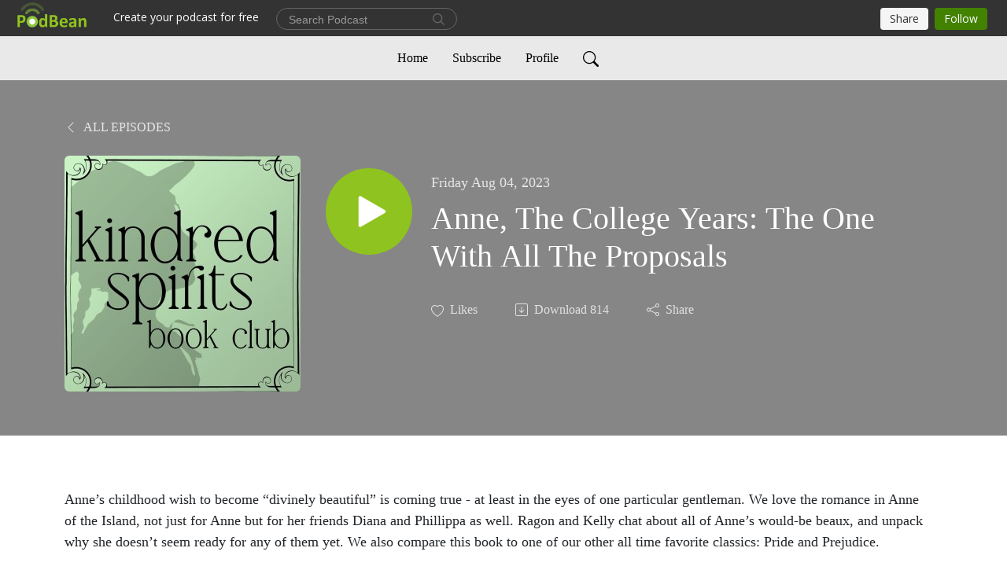

--- FILE ---
content_type: text/html; charset=UTF-8
request_url: https://kindredspiritsbookclub.podbean.com/e/episode-26-anne-the-college-years-the-one-with-all-the-proposals/
body_size: 7894
content:
<!DOCTYPE html>
<html  data-head-attrs=""  lang="en">
<head>
  <meta charset="UTF-8">
  <meta name="viewport" content="width=device-width, initial-scale=1.0">
  <meta name="mobile-web-app-capable" content="yes">
  <meta name="apple-mobile-web-app-status-bar-style" content="black">
  <meta name="theme-color" content="#ffffff">
  <link rel="stylesheet" href="https://cdnjs.cloudflare.com/ajax/libs/twitter-bootstrap/5.0.1/css/bootstrap.min.css" integrity="sha512-Ez0cGzNzHR1tYAv56860NLspgUGuQw16GiOOp/I2LuTmpSK9xDXlgJz3XN4cnpXWDmkNBKXR/VDMTCnAaEooxA==" crossorigin="anonymous" referrerpolicy="no-referrer" />
  <link rel="preconnect" href="https://fonts.googleapis.com">
  <link rel="preconnect" href="https://fonts.gstatic.com" crossorigin>
  <script type="module" crossorigin src="https://pbcdn1.podbean.com/fs1/user-site-dist/assets/index.1ad62341.js"></script>
    <link rel="modulepreload" href="https://pbcdn1.podbean.com/fs1/user-site-dist/assets/vendor.7a484e8a.js">
    <link rel="stylesheet" href="https://pbcdn1.podbean.com/fs1/user-site-dist/assets/index.d710f70e.css">
  <link rel="manifest" href="/user-site/manifest.webmanifest" crossorigin="use-credentials"><title>Anne, The College Years: The One With All The Proposals | Kindred Spirits Book Club</title><link rel="icon" href="https://www.podbean.com/favicon.ico"><link rel="apple-touch-icon" href="https://www.podbean.com/favicon.ico"><meta property="og:title" content="Anne, The College Years: The One With All The Proposals | Kindred Spirits Book Club"><meta property="og:image" content="https://d2bwo9zemjwxh5.cloudfront.net/image-logo/14801320/kindred9_5aiv2v_1200x628.jpg?s=e324b5fe257b7ecef918b98287eb7f6b&amp;e=jpg"><meta property="og:type" content="article"><meta property="og:url" content="https://kindredspiritsbookclub.podbean.com/e/episode-26-anne-the-college-years-the-one-with-all-the-proposals/"><meta property="og:description" content="Anne’s childhood wish to become “divinely beautiful” is coming true - at least in the eyes of one particular gentleman. We love the romance in Anne of the Island, not just for Anne but for her friends Diana and Phillippa as well. Ragon and Kelly chat about all of Anne’s would-be beaux, and unpack why she doesn’t seem ready for any of them yet. We also compare this book to one of our other all time favorite classics: Pride and Prejudice.
Inspired by:
Kelly is inspired by The New York Public Library Shop for bookish goodies.
Ragon is inspired by the movie  Roxanne (1987)  for some more fun romance."><meta name="description" content="Anne’s childhood wish to become “divinely beautiful” is coming true - at least in the eyes of one particular gentleman. We love the romance in Anne of the Island, not just for Anne but for her friends Diana and Phillippa as well. Ragon and Kelly chat about all of Anne’s would-be beaux, and unpack why she doesn’t seem ready for any of them yet. We also compare this book to one of our other all time favorite classics: Pride and Prejudice.
Inspired by:
Kelly is inspired by The New York Public Library Shop for bookish goodies.
Ragon is inspired by the movie  Roxanne (1987)  for some more fun romance."><meta name="twitter:card" content="player"><meta name="twitter:site" content="@podbeancom"><meta name="twitter:url" content="https://kindredspiritsbookclub.podbean.com/e/episode-26-anne-the-college-years-the-one-with-all-the-proposals/"><meta name="twitter:title" content="Anne, The College Years: The One With All The Proposals | Kindred Spirits Book Club"><meta name="twitter:description" content="Anne’s childhood wish to become “divinely beautiful” is coming true - at least in the eyes of one particular gentleman. We love the romance in Anne of the Island, not just for Anne but for her friends Diana and Phillippa as well. Ragon and Kelly chat about all of Anne’s would-be beaux, and unpack why she doesn’t seem ready for any of them yet. We also compare this book to one of our other all time favorite classics: Pride and Prejudice.
Inspired by:
Kelly is inspired by The New York Public Library Shop for bookish goodies.
Ragon is inspired by the movie  Roxanne (1987)  for some more fun romance."><meta name="twitter:image" content="https://d2bwo9zemjwxh5.cloudfront.net/image-logo/14801320/kindred9_5aiv2v_1200x628.jpg?s=e324b5fe257b7ecef918b98287eb7f6b&amp;e=jpg"><meta name="twitter:player" content="https://www.podbean.com/player-v2/?i=prp5u-1469016&amp;square=1"><meta name="twitter:player:width" content="420"><meta name="twitter:player:height" content="420"><meta http-equiv="Content-Type" content="text/html; charset=UTF-8"><meta http-equiv="Content-Language" content="en-us"><meta name="generator" content="Podbean 3.2"><meta name="viewport" content="width=device-width, user-scalable=no, initial-scale=1.0, minimum-scale=1.0, maximum-scale=1.0"><meta name="author" content="PodBean Development"><meta name="Copyright" content="PodBean"><meta name="HandheldFriendly" content="True"><meta name="MobileOptimized" content="MobileOptimized"><meta name="robots" content="all"><meta name="twitter:app:id:googleplay" content="com.podbean.app.podcast"><meta name="twitter:app:id:ipad" content="973361050"><meta name="twitter:app:id:iphone" content="973361050"><meta name="twitter:app:name:googleplay" content="Podbean"><meta name="twitter:app:name:ipad" content="Podbean"><meta name="twitter:app:name:iphone" content="Podbean"><script type="application/ld+json">{"@context":"https://schema.org/","@type":"PodcastEpisode","url":"/e/episode-26-anne-the-college-years-the-one-with-all-the-proposals/","name":"Anne, The College Years: The One With All The Proposals","datePublished":"2023-08-04","description":"Anne’s childhood wish to become “divinely beautiful” is coming true - at least in the eyes of one particular gentleman. We love the romance in Anne of the Island, not just for Anne but for her friends Diana and Phillippa as well. Ragon and Kelly chat about all of Anne’s would-be beaux, and unpack why she doesn’t seem ready for any of them yet. We also compare this book to one of our other all time favorite classics: Pride and Prejudice.\nInspired by:\nKelly is inspired by The New York Public Library Shop for bookish goodies.\nRagon is inspired by the movie  Roxanne (1987)  for some more fun romance.","associatedMedia":{"@type":"MediaObject","contentUrl":"https://mcdn.podbean.com/mf/web/xy8cme/KSBCep26.mp3"},"partOfSeries":{"@type":"PodcastSeries","name":"Kindred Spirits Book Club","url":"https://kindredspiritsbookclub.podbean.com"}}</script><link type="application/rss+xml" rel="alternate" href="https://feed.podbean.com/kindredspiritsbookclub/feed.xml" title="Kindred Spirits Book Club"><link rel="canonical" href="https://kindredspiritsbookclub.podbean.com/e/episode-26-anne-the-college-years-the-one-with-all-the-proposals/"><meta name="head:count" content="35"><link rel="modulepreload" crossorigin href="https://pbcdn1.podbean.com/fs1/user-site-dist/assets/episode.b821da30.js"><link rel="stylesheet" href="https://pbcdn1.podbean.com/fs1/user-site-dist/assets/episode.6d6d54b9.css"><link rel="modulepreload" crossorigin href="https://pbcdn1.podbean.com/fs1/user-site-dist/assets/HomeHeader.500f78d5.js"><link rel="stylesheet" href="https://pbcdn1.podbean.com/fs1/user-site-dist/assets/HomeHeader.f51f4f51.css"><link rel="modulepreload" crossorigin href="https://pbcdn1.podbean.com/fs1/user-site-dist/assets/HeadEpisode.60975439.js"><link rel="stylesheet" href="https://pbcdn1.podbean.com/fs1/user-site-dist/assets/HeadEpisode.72529506.css">
</head>
<body  data-head-attrs="" >
  <div id="app" data-server-rendered="true"><div class="main-page main-style-light" style="--font:Avenir;--secondaryFont:Avenir;--playerColor:#8fc31f;--playerColorRGB:143,195,31;--homeHeaderTextColor:#000000;--homeHeaderBackgroundColor:#ffffff;--pageHeaderTextColor:#ffffff;--pageHeaderBackgroundColor:#868686;"><!----><div loginurl="https://www.podbean.com/site/user/login?return=https%253A%252F%252Fkindredspiritsbookclub.podbean.com%252Fe%252Fepisode-26-anne-the-college-years-the-one-with-all-the-proposals%252F&amp;rts=726d67ba5afa68e56da9188da585583e6033f73d" postname="episode-26-anne-the-college-years-the-one-with-all-the-proposals"><div class="theme-elegant episode-detail d-flex flex-column h-100"><!--[--><div class="cc-navigation1 navigation" style="--navigationFontColor:#000000;--navigationBackgroundColor:#e9e9e9;"><nav class="navbar navbar-expand-lg"><div class="container justify-content-center"><div style="" class="nav-item search-icon list-unstyled"><button class="btn bg-transparent d-black d-lg-none border-0 nav-link text-dark px-2" type="button" title="Search"><svg xmlns="http://www.w3.org/2000/svg" width="20" height="20" fill="currentColor" class="bi bi-search" viewbox="0 0 16 16"><path d="M11.742 10.344a6.5 6.5 0 1 0-1.397 1.398h-.001c.03.04.062.078.098.115l3.85 3.85a1 1 0 0 0 1.415-1.414l-3.85-3.85a1.007 1.007 0 0 0-.115-.1zM12 6.5a5.5 5.5 0 1 1-11 0 5.5 5.5 0 0 1 11 0z"></path></svg></button></div><div class="h-search" style="display:none;"><input class="form-control shadow-sm rounded-pill border-0" title="Search" value="" type="text" placeholder="Search"><button type="button" class="btn bg-transparent border-0">Cancel</button></div><button class="navbar-toggler px-2" type="button" title="Navbar toggle" data-bs-toggle="collapse" data-bs-target="#navbarNav" aria-controls="navbarNav" aria-expanded="false" aria-label="Toggle navigation"><svg xmlns="http://www.w3.org/2000/svg" width="28" height="28" fill="currentColor" class="bi bi-list" viewbox="0 0 16 16"><path fill-rule="evenodd" d="M2.5 12a.5.5 0 0 1 .5-.5h10a.5.5 0 0 1 0 1H3a.5.5 0 0 1-.5-.5zm0-4a.5.5 0 0 1 .5-.5h10a.5.5 0 0 1 0 1H3a.5.5 0 0 1-.5-.5zm0-4a.5.5 0 0 1 .5-.5h10a.5.5 0 0 1 0 1H3a.5.5 0 0 1-.5-.5z"></path></svg></button><div class="collapse navbar-collapse" id="navbarNav"><ul class="navbar-nav" style=""><!--[--><li class="nav-item"><!--[--><a href="/" class="nav-link"><!--[-->Home<!--]--></a><!--]--></li><li class="nav-item"><!--[--><a target="_blank" rel="noopener noreferrer" class="nav-link" active-class="active" href="https://www.podbean.com/site/podcatcher/index/blog/DkN7xAclOukR"><!--[-->Subscribe<!--]--></a><!--]--></li><li class="nav-item"><!--[--><a target="_blank" rel="noopener noreferrer" class="nav-link" active-class="active" href="https://www.podbean.com/user-K097ANcYAfpw"><!--[-->Profile<!--]--></a><!--]--></li><!--]--><!--[--><li style="" class="nav-item search-icon"><button class="btn bg-transparent border-0 nav-link" type="button" title="Search"><svg xmlns="http://www.w3.org/2000/svg" width="20" height="20" fill="currentColor" class="bi bi-search" viewbox="0 0 16 16"><path d="M11.742 10.344a6.5 6.5 0 1 0-1.397 1.398h-.001c.03.04.062.078.098.115l3.85 3.85a1 1 0 0 0 1.415-1.414l-3.85-3.85a1.007 1.007 0 0 0-.115-.1zM12 6.5a5.5 5.5 0 1 1-11 0 5.5 5.5 0 0 1 11 0z"></path></svg></button></li><!--]--></ul></div></div></nav></div><!----><!--]--><div class="common-content flex-shrink-0"><!--[--><!----><div class="episode-detail-top pt-5 pb-5"><div class="container"><nav><ol class="breadcrumb"><li class="breadcrumb-item"><a href="/" class="text-uppercase fw-light"><!--[--><svg xmlns="http://www.w3.org/2000/svg" width="16" height="16" fill="currentColor" class="bi bi-chevron-left" viewbox="0 0 16 16"><path fill-rule="evenodd" d="M11.354 1.646a.5.5 0 0 1 0 .708L5.707 8l5.647 5.646a.5.5 0 0 1-.708.708l-6-6a.5.5 0 0 1 0-.708l6-6a.5.5 0 0 1 .708 0z"></path></svg> All Episodes<!--]--></a></li></ol></nav><div class="episode-content"><div class="border-0 d-md-flex mt-4 mb-2 list"><img class="me-md-3 episode-logo" alt="Anne, The College Years: The One With All The Proposals" src="https://pbcdn1.podbean.com/imglogo/image-logo/14801320/kindred9_5aiv2v_300x300.jpg" loading="lazy"><div class="card-body position-relative d-flex pt-4"><button class="btn btn-link rounded-circle play-button me-4" type="button" title="Play Anne, The College Years: The One With All The Proposals"><svg t="1622017593702" class="icon icon-play text-white" fill="currentColor" viewbox="0 0 1024 1024" version="1.1" xmlns="http://www.w3.org/2000/svg" p-id="12170" width="30" height="30"><path d="M844.704269 475.730473L222.284513 116.380385a43.342807 43.342807 0 0 0-65.025048 37.548353v718.692951a43.335582 43.335582 0 0 0 65.025048 37.541128l622.412531-359.342864a43.357257 43.357257 0 0 0 0.007225-75.08948z" fill="" p-id="12171"></path></svg></button><div><p class="e-date pt-1 mb-2"><!----><span class="episode-date">Friday Aug 04, 2023</span></p><h1 class="card-title e-title text-three-line fs-50">Anne, The College Years: The One With All The Proposals</h1><div class="cc-post-toolbar pt-4"><ul class="list-unstyled d-flex mb-0 row gx-5 p-0"><li class="col-auto"><button class="border-0 p-0 bg-transparent row gx-1 align-items-center" title="Likes"><svg xmlns="http://www.w3.org/2000/svg" width="16" height="16" fill="currentColor" class="bi bi-heart col-auto icon-like" viewbox="0 0 16 16"><path d="m8 2.748-.717-.737C5.6.281 2.514.878 1.4 3.053c-.523 1.023-.641 2.5.314 4.385.92 1.815 2.834 3.989 6.286 6.357 3.452-2.368 5.365-4.542 6.286-6.357.955-1.886.838-3.362.314-4.385C13.486.878 10.4.28 8.717 2.01L8 2.748zM8 15C-7.333 4.868 3.279-3.04 7.824 1.143c.06.055.119.112.176.171a3.12 3.12 0 0 1 .176-.17C12.72-3.042 23.333 4.867 8 15z"></path></svg><span class="text-gray col-auto item-name">Likes</span><!----></button></li><li class="col-auto"><a class="border-0 p-0 bg-transparent row gx-1 align-items-center" href="https://www.podbean.com/media/share/pb-prp5u-1469016?download=1" target="_blank" title="Download"><svg xmlns="http://www.w3.org/2000/svg" width="16" height="16" fill="currentColor" class="bi bi-arrow-down-square col-auto" viewbox="0 0 16 16"><path fill-rule="evenodd" d="M15 2a1 1 0 0 0-1-1H2a1 1 0 0 0-1 1v12a1 1 0 0 0 1 1h12a1 1 0 0 0 1-1V2zM0 2a2 2 0 0 1 2-2h12a2 2 0 0 1 2 2v12a2 2 0 0 1-2 2H2a2 2 0 0 1-2-2V2zm8.5 2.5a.5.5 0 0 0-1 0v5.793L5.354 8.146a.5.5 0 1 0-.708.708l3 3a.5.5 0 0 0 .708 0l3-3a.5.5 0 0 0-.708-.708L8.5 10.293V4.5z"></path></svg><span class="text-gray col-auto item-name">Download</span><span class="text-gray col-auto">814</span></a></li><li class="col-auto"><button class="border-0 p-0 bg-transparent row gx-1 align-items-center" title="Share" data-bs-toggle="modal" data-bs-target="#shareModal"><svg xmlns="http://www.w3.org/2000/svg" width="16" height="16" fill="currentColor" class="bi bi-share col-auto" viewbox="0 0 16 16"><path d="M13.5 1a1.5 1.5 0 1 0 0 3 1.5 1.5 0 0 0 0-3zM11 2.5a2.5 2.5 0 1 1 .603 1.628l-6.718 3.12a2.499 2.499 0 0 1 0 1.504l6.718 3.12a2.5 2.5 0 1 1-.488.876l-6.718-3.12a2.5 2.5 0 1 1 0-3.256l6.718-3.12A2.5 2.5 0 0 1 11 2.5zm-8.5 4a1.5 1.5 0 1 0 0 3 1.5 1.5 0 0 0 0-3zm11 5.5a1.5 1.5 0 1 0 0 3 1.5 1.5 0 0 0 0-3z"></path></svg><span class="text-gray item-name col-auto">Share</span></button></li></ul></div></div></div></div></div></div></div><!--]--><!----><!----><div class="episode-detail-bottom container"><div class="episode-content"><div class="border-0 d-flex  list"><div class="card-body ps-0 pt-5 pb-5"><p class="e-description card-text text-dark"><p><span style="font-weight:400;">Anne’s childhood wish to become “divinely beautiful” is coming true - at least in the eyes of one particular gentleman. We love the romance in Anne of the Island, not just for Anne but for her friends Diana and Phillippa as well. Ragon and Kelly chat about all of Anne’s would-be beaux, and unpack why she doesn’t seem ready for any of them yet. We also compare this book to one of our other all time favorite classics: Pride and Prejudice.</span></p>
<p><span style="font-weight:400;">Inspired by:</span></p>
<p><span style="font-weight:400;">Kelly is inspired by </span><a href="https://shop.nypl.org/"><span style="font-weight:400;">The New York Public Library Shop</span></a><span style="font-weight:400;"> for bookish goodies.</span></p>
<p><span style="font-weight:400;">Ragon is inspired by the movie  </span><a href="https://www.imdb.com/title/tt0093886/?ref_=fn_al_tt_1"><span style="font-weight:400;">Roxanne (1987) </span></a><span style="font-weight:400;"> for some more fun romance.</span></p></p></div></div></div></div><!----><div class="episode-detail-bottom container"><div class="pb-2"><div class="cc-comments"><div class="comment-title">Comment (0) </div><!----><div class="content empty-content text-center"><svg xmlns="http://www.w3.org/2000/svg" width="16" height="16" fill="currentColor" class="bi bi-chat-left-text" viewbox="0 0 16 16"><path d="M14 1a1 1 0 0 1 1 1v8a1 1 0 0 1-1 1H4.414A2 2 0 0 0 3 11.586l-2 2V2a1 1 0 0 1 1-1h12zM2 0a2 2 0 0 0-2 2v12.793a.5.5 0 0 0 .854.353l2.853-2.853A1 1 0 0 1 4.414 12H14a2 2 0 0 0 2-2V2a2 2 0 0 0-2-2H2z"></path><path d="M3 3.5a.5.5 0 0 1 .5-.5h9a.5.5 0 0 1 0 1h-9a.5.5 0 0 1-.5-.5zM3 6a.5.5 0 0 1 .5-.5h9a.5.5 0 0 1 0 1h-9A.5.5 0 0 1 3 6zm0 2.5a.5.5 0 0 1 .5-.5h5a.5.5 0 0 1 0 1h-5a.5.5 0 0 1-.5-.5z"></path></svg><p class="pt-3">No comments yet. Be the first to say something!</p></div></div></div></div></div><!--[--><footer class="cc-footer2 footer mt-auto" style="--footerFontColor:#ffffff;--footerBackgroundColor:#000000;"><div class="container text-center"><ul class="row gx-4 social-icon-content list-unstyled d-flex justify-content-center mb-0"><!----><!----><!----><!----><!----></ul><div class="right-content"><p class="mb-0 pt-3">Copyright 2022 All rights reserved.</p><p class="by">Podcast Powered By <a href="https://www.podbean.com" target="_blank" rel="noopener noreferrer">Podbean</a></p></div></div></footer><div class="after-footer"></div><!----><!--]--></div></div><!----><!----><!----><div style="display:none;">Version: 20241125</div></div></div>

<script>window.__INITIAL_STATE__="{\"store\":{\"baseInfo\":{\"podcastTitle\":\"Kindred Spirits Book Club\",\"slug\":\"kindredspiritsbookclub\",\"podcastDescription\":\"The podcast all about Anne of Green Gables, kindred spirits, and the books that make us who we are!  Two grown ladies geek out about Anne of Green Gables.  We explore the themes and characters of this enduring classic.  Follow us as we discuss all the books by L.M. Montgomery as well as other favorite novels.\",\"podcastLogo\":\"https:\u002F\u002Fpbcdn1.podbean.com\u002Fimglogo\u002Fimage-logo\u002F14801320\u002Fkindred9_5aiv2v.jpg\",\"podcastShareLogo\":\"https:\u002F\u002Fd2bwo9zemjwxh5.cloudfront.net\u002Fimage-logo\u002F14801320\u002Fkindred9_5aiv2v_1200x628.jpg?s=e324b5fe257b7ecef918b98287eb7f6b&e=jpg\",\"podcastUrl\":\"https:\u002F\u002Fkindredspiritsbookclub.podbean.com\",\"podcastCanSearched\":true,\"feedUrl\":\"https:\u002F\u002Ffeed.podbean.com\u002Fkindredspiritsbookclub\u002Ffeed.xml\",\"theme\":\"elegant\",\"podcastDeepLink\":\"https:\u002F\u002Fwww.podbean.com\u002Fpw\u002Fpbblog-9fazj-e1d9a8?from=usersite\",\"removePodbeanBranding\":\"no\",\"brandingLogo\":null,\"timeZone\":{\"timeZoneId\":5,\"gmtAdjustment\":\"GMT-08:00\",\"useDaylightTime\":1,\"value\":-8,\"text\":\"(GMT-08:00) Pacific Time (US & Canada)\",\"daylightStartTime\":\"Second Sunday Of March +2 Hours\",\"daylightEndTime\":\"First Sunday Of November +2 Hours\",\"timezone\":\"America\u002FLos_Angeles\"},\"podcastDownloads\":null,\"totalEpisodes\":86,\"showComments\":true,\"iOSAppDownloadLink\":null,\"customizeCssUrl\":null,\"androidAppDownloadLink\":null,\"showPostShare\":true,\"showLike\":true,\"author\":\"Ragon Duffy and Kelly Gerner\",\"enableEngagementStats\":true,\"shareEmbedLink\":\"https:\u002F\u002Fadmin5.podbean.com\u002Fembed.html?id=pbblog-9fazj-e1d9a8-playlist\",\"language\":\"en\",\"sensitivitySessionExpireTime\":3600,\"podcastApps\":[{\"name\":\"Apple Podcasts\",\"link\":\"https:\u002F\u002Fpodcasts.apple.com\u002Fus\u002Fpodcast\u002Fkindred-spirits-book-club\u002Fid1637259134\",\"image\":\"https:\u002F\u002Fpbcdn1.podbean.com\u002Ffs1\u002Fsite\u002Fimages\u002Fadmin5\u002Fapple-podcast.png\",\"title\":null},{\"name\":\"Podbean App\",\"link\":\"https:\u002F\u002Fwww.podbean.com\u002Fpw\u002Fpbblog-9fazj-e1d9a8?from=usersite\",\"image\":\"https:\u002F\u002Fpbcdn1.podbean.com\u002Ffs1\u002Fsite\u002Fimages\u002Fadmin5\u002Fpodbean-app.png\",\"title\":null},{\"name\":\"Spotify\",\"link\":\"https:\u002F\u002Fopen.spotify.com\u002Fshow\u002F3h8ldR0QYMlZZ7qYTOvfMG\",\"image\":\"https:\u002F\u002Fpbcdn1.podbean.com\u002Ffs1\u002Fsite\u002Fimages\u002Fadmin5\u002Fspotify.png\",\"title\":null},{\"name\":\"Amazon Music\",\"link\":\"https:\u002F\u002Fmusic.amazon.com\u002Fpodcasts\u002F19d9c80f-6880-494f-b0d6-a413b7acc72a\",\"image\":\"https:\u002F\u002Fpbcdn1.podbean.com\u002Ffs1\u002Fsite\u002Fimages\u002Fadmin5\u002FAmazonMusic.png\",\"title\":null},{\"name\":\"TuneIn + Alexa\",\"link\":\"https:\u002F\u002Ftunein.com\u002Fpodcasts\u002FArts--Culture-Podcasts\u002FKindred-Spirits-Book-Club-p1720863\u002F\",\"image\":\"https:\u002F\u002Fpbcdn1.podbean.com\u002Ffs1\u002Fsite\u002Fimages\u002Fadmin5\u002Ftunein.png\",\"title\":null},{\"name\":\"iHeartRadio\",\"link\":\"https:\u002F\u002Fiheart.com\u002Fpodcast\u002F100093367\",\"image\":\"https:\u002F\u002Fpbcdn1.podbean.com\u002Ffs1\u002Fsite\u002Fimages\u002Fadmin5\u002FiHeartRadio.png\",\"title\":null},{\"name\":\"PlayerFM\",\"link\":\"https:\u002F\u002Fplayer.fm\u002Fseries\u002F3376622\",\"image\":\"https:\u002F\u002Fpbcdn1.podbean.com\u002Ffs1\u002Fsite\u002Fimages\u002Fadmin5\u002FPlayerFM.png\",\"title\":null},{\"name\":\"Listen Notes\",\"link\":\"https:\u002F\u002Fwww.listennotes.com\u002Fpodcasts\u002Fkindred-spirits-book-club-ragon-duffy-and-WxjItKr_pB5\u002F\",\"image\":\"https:\u002F\u002Fpbcdn1.podbean.com\u002Ffs1\u002Fsite\u002Fimages\u002Fadmin5\u002FListenNotes.png\",\"title\":null},{\"name\":\"Podchaser\",\"link\":\"https:\u002F\u002Fwww.podchaser.com\u002Fpodcasts\u002Fkindred-spirits-book-club-4821898\",\"image\":\"https:\u002F\u002Fpbcdn1.podbean.com\u002Ffs1\u002Fsite\u002Fimages\u002Fadmin5\u002FPodchaser.webp\",\"title\":null},{\"name\":\"BoomPlay\",\"link\":\"https:\u002F\u002Fwww.boomplaymusic.com\u002Fpodcasts\u002F59859\",\"image\":\"https:\u002F\u002Fpbcdn1.podbean.com\u002Ffs1\u002Fsite\u002Fimages\u002Fadmin5\u002FBoomPlay.png\",\"title\":null}],\"components\":{\"base\":[{\"id\":\"MainStyle\",\"val\":\"light\"},{\"id\":\"Font\",\"val\":\"Avenir\"},{\"id\":\"SecondaryFont\",\"val\":\"Avenir\"},{\"id\":\"PlayerColor\",\"val\":\"#8fc31f\"},{\"id\":\"PlayerStyle\",\"val\":\"player1\"},{\"id\":\"PlayerWave\",\"val\":\"show\"},{\"id\":\"Favicon\",\"val\":null},{\"id\":\"CookiesNotice\",\"val\":\"hide\"},{\"id\":\"CookiesNoticeContent\",\"val\":\"\u003Ch4\u003ECookies Notice\u003C\u002Fh4\u003E\u003Cp\u003EThis website uses cookies to improve your experience while you navigate through the website. By using our website you agree to our use of cookies.\u003C\u002Fp\u003E\"},{\"id\":\"EpisodePageListenOn\",\"val\":\"hide\"},{\"id\":\"EpisodePageCustomizeComponent\",\"val\":\"hide\"}],\"home-header\":[{\"id\":\"HomeHeaderTextColor\",\"val\":\"#000000\"},{\"id\":\"HomeHeaderBackgroundColor\",\"val\":\"#ffffff\"}],\"page-header\":[{\"id\":\"PageHeaderTextColor\",\"val\":\"#ffffff\"},{\"id\":\"PageHeaderBackgroundColor\",\"val\":\"#868686\"}],\"episode-list\":[{\"id\":\"EpisodeListType\",\"val\":\"grid\"},{\"id\":\"EpisodesPerPage\",\"val\":10},{\"id\":\"EpisodeStats\",\"val\":\"show\"}],\"navigation\":[{\"id\":\"NavigationFontColor\",\"val\":\"#000000\"},{\"id\":\"NavigationBackgroundColor\",\"val\":\"#e9e9e9\"},{\"id\":\"NavigationSearch\",\"val\":\"show\"},{\"id\":\"NavigationLinks\",\"val\":[{\"id\":\"Home\",\"type\":\"Link\",\"value\":\"\u002F\",\"text\":\"Home\",\"subitems\":[]},{\"id\":\"Subscribe\",\"type\":\"Link\",\"value\":\"https:\u002F\u002Fwww.podbean.com\u002Fsite\u002Fpodcatcher\u002Findex\u002Fblog\u002FDkN7xAclOukR\",\"text\":\"Subscribe\",\"subitems\":[]},{\"id\":\"Profile\",\"type\":\"Link\",\"value\":\"https:\u002F\u002Fwww.podbean.com\u002Fuser-K097ANcYAfpw\",\"text\":\"Profile\",\"subitems\":[]}]}],\"footer\":[{\"id\":\"FooterType\",\"val\":\"Footer2\"},{\"id\":\"FooterFontColor\",\"val\":\"#ffffff\"},{\"id\":\"FooterBackgroundColor\",\"val\":\"#000000\"},{\"id\":\"FooterCopyright\",\"val\":\"Copyright 2022 All rights reserved.\"},{\"id\":\"SocialMediaLinks\",\"val\":{\"facebook_username\":\"\",\"twitter_username\":\"\",\"instagram_username\":\"\",\"youtube_username\":\"\",\"linkedin_username\":\"\"}}],\"customize-container1\":[],\"customize-container2\":[]},\"allLinks\":[],\"mainStylesDefaultSettings\":null,\"defaultCustomizeComponents\":null,\"scripts\":[],\"metas\":null,\"appConfig\":{\"package\":\"com.podbean.app.podcast\",\"app_store_id\":973361050,\"app_name\":\"Podbean\",\"scheme\":\"podbean\"},\"customizeCss\":null,\"canEditCss\":null,\"enableJsCodeInCustomizeContent\":false,\"enabledIframeCodeInCustomizeContent\":true,\"sectionMaxCount\":10,\"enableEditorLink\":true,\"enableEditCookiesNotice\":true,\"siteRedirectToFeed\":false,\"podcatcherRssUrl\":null,\"showFeed\":true,\"showTopBar\":true,\"enableWebSiteLike\":true,\"organizationName\":null,\"organizationPageLink\":null},\"backToListUrl\":\"\u002F\",\"tinymceLoaded\":false,\"listEpisodes\":[],\"userLikedEpisodes\":[],\"userLikeCheckedEpisodes\":[],\"topBarIframeLoaded\":false,\"listTotalCount\":0,\"listTotalPage\":0,\"listPage\":0,\"listType\":\"all\",\"listValue\":\"\",\"listName\":\"\",\"pageLoading\":false,\"apiBaseUrl\":\"https:\u002F\u002Fkindredspiritsbookclub.podbean.com\",\"apiV2BaseUrl\":\"\",\"apiCommonParams\":{\"t\":\"696f82a2\",\"clientSignature\":\"ff5d28d59ac61c122010647fe78a4bc0\",\"u\":null,\"customizing\":null},\"apiCommonHeaders\":{},\"comments\":[],\"commentsTotalCount\":0,\"commentsTotalPage\":0,\"commentsPage\":1,\"commentEpisodeId\":\"pb21401622-prp5u\",\"episode\":{\"id\":\"pb21401622\",\"idTag\":\"prp5u\",\"title\":\"Anne, The College Years: The One With All The Proposals\",\"logo\":\"https:\u002F\u002Fpbcdn1.podbean.com\u002Fimglogo\u002Fimage-logo\u002F14801320\u002Fkindred9_5aiv2v_300x300.jpg\",\"shareLogo\":\"https:\u002F\u002Fd2bwo9zemjwxh5.cloudfront.net\u002Fimage-logo\u002F14801320\u002Fkindred9_5aiv2v_1200x628.jpg?s=e324b5fe257b7ecef918b98287eb7f6b&e=jpg\",\"largeLogo\":\"https:\u002F\u002Fpbcdn1.podbean.com\u002Fimglogo\u002Fimage-logo\u002F14801320\u002Fkindred9_5aiv2v.jpg\",\"previewContent\":null,\"content\":\"\u003Cp\u003E\u003Cspan style=\\\"font-weight:400;\\\"\u003EAnne’s childhood wish to become “divinely beautiful” is coming true - at least in the eyes of one particular gentleman. We love the romance in Anne of the Island, not just for Anne but for her friends Diana and Phillippa as well. Ragon and Kelly chat about all of Anne’s would-be beaux, and unpack why she doesn’t seem ready for any of them yet. We also compare this book to one of our other all time favorite classics: Pride and Prejudice.\u003C\u002Fspan\u003E\u003C\u002Fp\u003E\\n\u003Cp\u003E\u003Cspan style=\\\"font-weight:400;\\\"\u003EInspired by:\u003C\u002Fspan\u003E\u003C\u002Fp\u003E\\n\u003Cp\u003E\u003Cspan style=\\\"font-weight:400;\\\"\u003EKelly is inspired by \u003C\u002Fspan\u003E\u003Ca href=\\\"https:\u002F\u002Fshop.nypl.org\u002F\\\"\u003E\u003Cspan style=\\\"font-weight:400;\\\"\u003EThe New York Public Library Shop\u003C\u002Fspan\u003E\u003C\u002Fa\u003E\u003Cspan style=\\\"font-weight:400;\\\"\u003E for bookish goodies.\u003C\u002Fspan\u003E\u003C\u002Fp\u003E\\n\u003Cp\u003E\u003Cspan style=\\\"font-weight:400;\\\"\u003ERagon is inspired by the movie  \u003C\u002Fspan\u003E\u003Ca href=\\\"https:\u002F\u002Fwww.imdb.com\u002Ftitle\u002Ftt0093886\u002F?ref_=fn_al_tt_1\\\"\u003E\u003Cspan style=\\\"font-weight:400;\\\"\u003ERoxanne (1987) \u003C\u002Fspan\u003E\u003C\u002Fa\u003E\u003Cspan style=\\\"font-weight:400;\\\"\u003E for some more fun romance.\u003C\u002Fspan\u003E\u003C\u002Fp\u003E\",\"publishTimestamp\":1691154000,\"duration\":4928,\"mediaUrl\":\"https:\u002F\u002Fmcdn.podbean.com\u002Fmf\u002Fweb\u002Fxy8cme\u002FKSBCep26.mp3\",\"mediaType\":\"audio\u002Fmpeg\",\"shareLink\":\"https:\u002F\u002Fadmin5.podbean.com\u002Fembed.html?id=pb-prp5u-1469016\",\"likedCount\":0,\"deepLink\":\"https:\u002F\u002Fwww.podbean.com\u002Few\u002Fpb-prp5u-1469016\",\"transcriptUrl\":null,\"permalink\":\"\u002Fe\u002Fepisode-26-anne-the-college-years-the-one-with-all-the-proposals\u002F\",\"downloadLink\":\"https:\u002F\u002Fwww.podbean.com\u002Fmedia\u002Fshare\u002Fpb-prp5u-1469016?download=1\",\"fallbackResource\":null,\"fallbackResourceMimetype\":null,\"downloadCount\":814,\"status\":\"publish\",\"hasMoreContent\":false,\"chaptersUrl\":null,\"explicit\":false},\"episodeShareLink\":null,\"deepLink\":\"https:\u002F\u002Fwww.podbean.com\u002Few\u002Fpb-prp5u-1469016\",\"playlist\":{\"episodes\":[],\"current\":0,\"start\":0,\"stop\":0,\"playing\":true,\"playerLoading\":true,\"playbackRate\":1,\"playbackRateIndex\":1,\"volume\":1},\"toasts\":[],\"confirm\":null,\"customizeEditorFormZIndex\":999,\"lastRequestTime\":null,\"validateChangesOnBeforeunload\":true,\"windowWidth\":1000,\"VITE_FS1_CDN_URL_PREFIX\":\"https:\u002F\u002Fpbcdn1.podbean.com\u002Ffs1\",\"reloadStats\":false,\"userIdEncrypted\":null,\"userProfilePicture\":null,\"username\":null,\"isVerified\":false,\"loadUserInfo\":false,\"loginUrl\":\"https:\u002F\u002Fwww.podbean.com\u002Fsite\u002Fuser\u002Flogin?return=https%253A%252F%252Fkindredspiritsbookclub.podbean.com%252Fe%252Fepisode-26-anne-the-college-years-the-one-with-all-the-proposals%252F&rts=726d67ba5afa68e56da9188da585583e6033f73d\",\"recaptchaV3Loaded\":false,\"recaptchaV2Loaded\":false,\"likesLoaded\":false,\"commentLikeMap\":{},\"commentOffset\":0,\"widgetCommentsLoaded\":false},\"episode\":{\"id\":\"pb21401622\",\"idTag\":\"prp5u\",\"title\":\"Anne, The College Years: The One With All The Proposals\",\"logo\":\"https:\u002F\u002Fpbcdn1.podbean.com\u002Fimglogo\u002Fimage-logo\u002F14801320\u002Fkindred9_5aiv2v_300x300.jpg\",\"shareLogo\":\"https:\u002F\u002Fd2bwo9zemjwxh5.cloudfront.net\u002Fimage-logo\u002F14801320\u002Fkindred9_5aiv2v_1200x628.jpg?s=e324b5fe257b7ecef918b98287eb7f6b&e=jpg\",\"largeLogo\":\"https:\u002F\u002Fpbcdn1.podbean.com\u002Fimglogo\u002Fimage-logo\u002F14801320\u002Fkindred9_5aiv2v.jpg\",\"previewContent\":null,\"content\":\"\u003Cp\u003E\u003Cspan style=\\\"font-weight:400;\\\"\u003EAnne’s childhood wish to become “divinely beautiful” is coming true - at least in the eyes of one particular gentleman. We love the romance in Anne of the Island, not just for Anne but for her friends Diana and Phillippa as well. Ragon and Kelly chat about all of Anne’s would-be beaux, and unpack why she doesn’t seem ready for any of them yet. We also compare this book to one of our other all time favorite classics: Pride and Prejudice.\u003C\u002Fspan\u003E\u003C\u002Fp\u003E\\n\u003Cp\u003E\u003Cspan style=\\\"font-weight:400;\\\"\u003EInspired by:\u003C\u002Fspan\u003E\u003C\u002Fp\u003E\\n\u003Cp\u003E\u003Cspan style=\\\"font-weight:400;\\\"\u003EKelly is inspired by \u003C\u002Fspan\u003E\u003Ca href=\\\"https:\u002F\u002Fshop.nypl.org\u002F\\\"\u003E\u003Cspan style=\\\"font-weight:400;\\\"\u003EThe New York Public Library Shop\u003C\u002Fspan\u003E\u003C\u002Fa\u003E\u003Cspan style=\\\"font-weight:400;\\\"\u003E for bookish goodies.\u003C\u002Fspan\u003E\u003C\u002Fp\u003E\\n\u003Cp\u003E\u003Cspan style=\\\"font-weight:400;\\\"\u003ERagon is inspired by the movie  \u003C\u002Fspan\u003E\u003Ca href=\\\"https:\u002F\u002Fwww.imdb.com\u002Ftitle\u002Ftt0093886\u002F?ref_=fn_al_tt_1\\\"\u003E\u003Cspan style=\\\"font-weight:400;\\\"\u003ERoxanne (1987) \u003C\u002Fspan\u003E\u003C\u002Fa\u003E\u003Cspan style=\\\"font-weight:400;\\\"\u003E for some more fun romance.\u003C\u002Fspan\u003E\u003C\u002Fp\u003E\",\"publishTimestamp\":1691154000,\"duration\":4928,\"mediaUrl\":\"https:\u002F\u002Fmcdn.podbean.com\u002Fmf\u002Fweb\u002Fxy8cme\u002FKSBCep26.mp3\",\"mediaType\":\"audio\u002Fmpeg\",\"shareLink\":\"https:\u002F\u002Fadmin5.podbean.com\u002Fembed.html?id=pb-prp5u-1469016\",\"likedCount\":0,\"deepLink\":\"https:\u002F\u002Fwww.podbean.com\u002Few\u002Fpb-prp5u-1469016\",\"transcriptUrl\":null,\"permalink\":\"\u002Fe\u002Fepisode-26-anne-the-college-years-the-one-with-all-the-proposals\u002F\",\"downloadLink\":\"https:\u002F\u002Fwww.podbean.com\u002Fmedia\u002Fshare\u002Fpb-prp5u-1469016?download=1\",\"fallbackResource\":null,\"fallbackResourceMimetype\":null,\"downloadCount\":814,\"status\":\"publish\",\"hasMoreContent\":false,\"chaptersUrl\":null,\"explicit\":false},\"loginUrl\":\"https:\u002F\u002Fwww.podbean.com\u002Fsite\u002Fuser\u002Flogin?return=https%253A%252F%252Fkindredspiritsbookclub.podbean.com%252Fe%252Fepisode-26-anne-the-college-years-the-one-with-all-the-proposals%252F&rts=726d67ba5afa68e56da9188da585583e6033f73d\"}"</script>
  
  <script src="https://cdnjs.cloudflare.com/ajax/libs/bootstrap/5.0.2/js/bootstrap.bundle.min.js" integrity="sha512-72WD92hLs7T5FAXn3vkNZflWG6pglUDDpm87TeQmfSg8KnrymL2G30R7as4FmTwhgu9H7eSzDCX3mjitSecKnw==" crossorigin="anonymous" referrerpolicy="no-referrer"></script>
</body>
</html>
